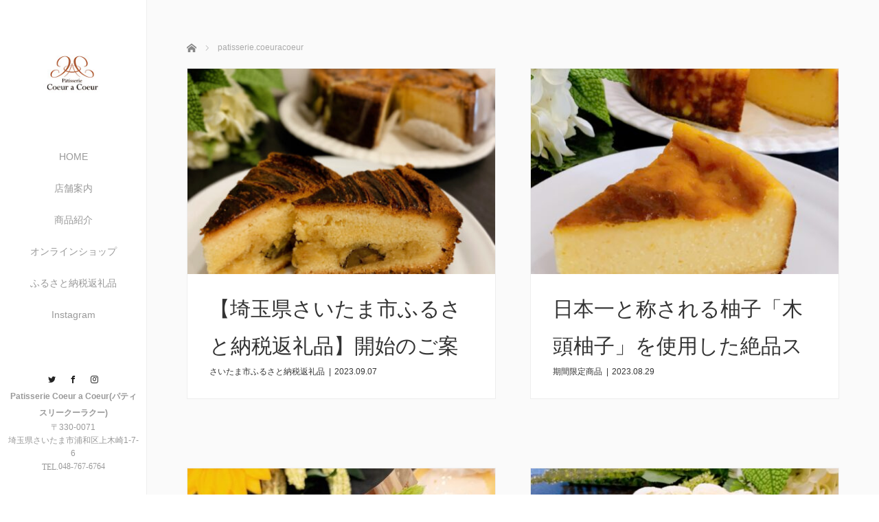

--- FILE ---
content_type: text/html; charset=UTF-8
request_url: https://patisserie-coeuracoeur.com/author/patisserie-coeuracoeur/page/3/
body_size: 13056
content:
<!DOCTYPE html>
<html class="pc" dir="ltr" lang="ja" prefix="og: https://ogp.me/ns#">
<head>
<link rel="shortcut icon" href="https://patisserie-coeuracoeur.com/wp-content/uploads/tcd-w/favicon.ico.ico" />
<meta charset="UTF-8">
<!--[if IE]><meta http-equiv="X-UA-Compatible" content="IE=edge"><![endif]-->
<meta name="viewport" content="width=device-width,initial-scale=1.0">

<meta name="description" content="patisserie.coeuracoeurの記事一覧">
<link rel="pingback" href="https://patisserie-coeuracoeur.com/xmlrpc.php">
	<style>img:is([sizes="auto" i], [sizes^="auto," i]) { contain-intrinsic-size: 3000px 1500px }</style>
	
		<!-- All in One SEO 4.9.0 - aioseo.com -->
		<title>patisserie.coeuracoeur | Patisserie Coeur a Coeur - パティスリークーラクー - パート 3</title>
	<meta name="description" content="- パート 3" />
	<meta name="robots" content="noindex, nofollow, max-snippet:-1, max-image-preview:large, max-video-preview:-1" />
	<link rel="canonical" href="https://patisserie-coeuracoeur.com/author/patisserie-coeuracoeur/page/3/" />
	<link rel="prev" href="https://patisserie-coeuracoeur.com/author/patisserie-coeuracoeur/page/2/" />
	<link rel="next" href="https://patisserie-coeuracoeur.com/author/patisserie-coeuracoeur/page/4/" />
	<meta name="generator" content="All in One SEO (AIOSEO) 4.9.0" />
		<script type="application/ld+json" class="aioseo-schema">
			{"@context":"https:\/\/schema.org","@graph":[{"@type":"BreadcrumbList","@id":"https:\/\/patisserie-coeuracoeur.com\/author\/patisserie-coeuracoeur\/page\/3\/#breadcrumblist","itemListElement":[{"@type":"ListItem","@id":"https:\/\/patisserie-coeuracoeur.com#listItem","position":1,"name":"\u30db\u30fc\u30e0","item":"https:\/\/patisserie-coeuracoeur.com","nextItem":{"@type":"ListItem","@id":"https:\/\/patisserie-coeuracoeur.com\/author\/patisserie-coeuracoeur\/#listItem","name":"patisserie.coeuracoeur"}},{"@type":"ListItem","@id":"https:\/\/patisserie-coeuracoeur.com\/author\/patisserie-coeuracoeur\/#listItem","position":2,"name":"patisserie.coeuracoeur","item":"https:\/\/patisserie-coeuracoeur.com\/author\/patisserie-coeuracoeur\/","nextItem":{"@type":"ListItem","@id":"https:\/\/patisserie-coeuracoeur.com\/author\/patisserie-coeuracoeur\/page\/3#listItem","name":"\u30da\u30fc\u30b8 3"},"previousItem":{"@type":"ListItem","@id":"https:\/\/patisserie-coeuracoeur.com#listItem","name":"\u30db\u30fc\u30e0"}},{"@type":"ListItem","@id":"https:\/\/patisserie-coeuracoeur.com\/author\/patisserie-coeuracoeur\/page\/3#listItem","position":3,"name":"\u30da\u30fc\u30b8 3","previousItem":{"@type":"ListItem","@id":"https:\/\/patisserie-coeuracoeur.com\/author\/patisserie-coeuracoeur\/#listItem","name":"patisserie.coeuracoeur"}}]},{"@type":"Organization","@id":"https:\/\/patisserie-coeuracoeur.com\/#organization","name":"Patisserie Coeur a Coeur","description":"\u3055\u3044\u305f\u307e\u65b0\u90fd\u5fc3\u306e\u6d0b\u83d3\u5b50\u5e97","url":"https:\/\/patisserie-coeuracoeur.com\/","telephone":"+81487676764","logo":{"@type":"ImageObject","url":"https:\/\/patisserie-coeuracoeur.com\/wp-content\/uploads\/2020\/11\/\u30a2\u30a4\u30b3\u30f3.jpg","@id":"https:\/\/patisserie-coeuracoeur.com\/author\/patisserie-coeuracoeur\/page\/3\/#organizationLogo","width":1341,"height":1004},"image":{"@id":"https:\/\/patisserie-coeuracoeur.com\/author\/patisserie-coeuracoeur\/page\/3\/#organizationLogo"},"sameAs":["https:\/\/www.instagram.com\/coeuracoeur1214"]},{"@type":"Person","@id":"https:\/\/patisserie-coeuracoeur.com\/author\/patisserie-coeuracoeur\/#author","url":"https:\/\/patisserie-coeuracoeur.com\/author\/patisserie-coeuracoeur\/","name":"patisserie.coeuracoeur","image":{"@type":"ImageObject","@id":"https:\/\/patisserie-coeuracoeur.com\/author\/patisserie-coeuracoeur\/page\/3\/#authorImage","url":"https:\/\/secure.gravatar.com\/avatar\/3302fa903b45a0f10eddc8f5216202dcdcc96908b0cf71d4c637eccc27aaf791?s=96&d=mm&r=g","width":96,"height":96,"caption":"patisserie.coeuracoeur"},"mainEntityOfPage":{"@id":"https:\/\/patisserie-coeuracoeur.com\/author\/patisserie-coeuracoeur\/page\/3\/#profilepage"}},{"@type":"ProfilePage","@id":"https:\/\/patisserie-coeuracoeur.com\/author\/patisserie-coeuracoeur\/page\/3\/#profilepage","url":"https:\/\/patisserie-coeuracoeur.com\/author\/patisserie-coeuracoeur\/page\/3\/","name":"patisserie.coeuracoeur | Patisserie Coeur a Coeur - \u30d1\u30c6\u30a3\u30b9\u30ea\u30fc\u30af\u30fc\u30e9\u30af\u30fc - \u30d1\u30fc\u30c8 3","description":"- \u30d1\u30fc\u30c8 3","inLanguage":"ja","isPartOf":{"@id":"https:\/\/patisserie-coeuracoeur.com\/#website"},"breadcrumb":{"@id":"https:\/\/patisserie-coeuracoeur.com\/author\/patisserie-coeuracoeur\/page\/3\/#breadcrumblist"},"dateCreated":"2020-09-19T20:50:29+09:00","mainEntity":{"@id":"https:\/\/patisserie-coeuracoeur.com\/author\/patisserie-coeuracoeur\/#author"}},{"@type":"WebSite","@id":"https:\/\/patisserie-coeuracoeur.com\/#website","url":"https:\/\/patisserie-coeuracoeur.com\/","name":"Patisserie Coeur a Coeur - \u30d1\u30c6\u30a3\u30b9\u30ea\u30fc\u30af\u30fc\u30e9\u30af\u30fc","description":"\u3055\u3044\u305f\u307e\u65b0\u90fd\u5fc3\u306e\u6d0b\u83d3\u5b50\u5e97","inLanguage":"ja","publisher":{"@id":"https:\/\/patisserie-coeuracoeur.com\/#organization"}}]}
		</script>
		<!-- All in One SEO -->

<link rel='dns-prefetch' href='//ajax.googleapis.com' />
<link rel='dns-prefetch' href='//www.googletagmanager.com' />
<link rel="alternate" type="application/rss+xml" title="Patisserie Coeur a Coeur - パティスリークーラクー &raquo; フィード" href="https://patisserie-coeuracoeur.com/feed/" />
<link rel="alternate" type="application/rss+xml" title="Patisserie Coeur a Coeur - パティスリークーラクー &raquo; コメントフィード" href="https://patisserie-coeuracoeur.com/comments/feed/" />
<link rel="alternate" type="application/rss+xml" title="Patisserie Coeur a Coeur - パティスリークーラクー &raquo; patisserie.coeuracoeur による投稿のフィード" href="https://patisserie-coeuracoeur.com/author/patisserie-coeuracoeur/feed/" />
		<!-- This site uses the Google Analytics by MonsterInsights plugin v9.10.0 - Using Analytics tracking - https://www.monsterinsights.com/ -->
		<!-- Note: MonsterInsights is not currently configured on this site. The site owner needs to authenticate with Google Analytics in the MonsterInsights settings panel. -->
					<!-- No tracking code set -->
				<!-- / Google Analytics by MonsterInsights -->
		<script type="text/javascript">
/* <![CDATA[ */
window._wpemojiSettings = {"baseUrl":"https:\/\/s.w.org\/images\/core\/emoji\/16.0.1\/72x72\/","ext":".png","svgUrl":"https:\/\/s.w.org\/images\/core\/emoji\/16.0.1\/svg\/","svgExt":".svg","source":{"concatemoji":"https:\/\/patisserie-coeuracoeur.com\/wp-includes\/js\/wp-emoji-release.min.js?ver=6.8.3"}};
/*! This file is auto-generated */
!function(s,n){var o,i,e;function c(e){try{var t={supportTests:e,timestamp:(new Date).valueOf()};sessionStorage.setItem(o,JSON.stringify(t))}catch(e){}}function p(e,t,n){e.clearRect(0,0,e.canvas.width,e.canvas.height),e.fillText(t,0,0);var t=new Uint32Array(e.getImageData(0,0,e.canvas.width,e.canvas.height).data),a=(e.clearRect(0,0,e.canvas.width,e.canvas.height),e.fillText(n,0,0),new Uint32Array(e.getImageData(0,0,e.canvas.width,e.canvas.height).data));return t.every(function(e,t){return e===a[t]})}function u(e,t){e.clearRect(0,0,e.canvas.width,e.canvas.height),e.fillText(t,0,0);for(var n=e.getImageData(16,16,1,1),a=0;a<n.data.length;a++)if(0!==n.data[a])return!1;return!0}function f(e,t,n,a){switch(t){case"flag":return n(e,"\ud83c\udff3\ufe0f\u200d\u26a7\ufe0f","\ud83c\udff3\ufe0f\u200b\u26a7\ufe0f")?!1:!n(e,"\ud83c\udde8\ud83c\uddf6","\ud83c\udde8\u200b\ud83c\uddf6")&&!n(e,"\ud83c\udff4\udb40\udc67\udb40\udc62\udb40\udc65\udb40\udc6e\udb40\udc67\udb40\udc7f","\ud83c\udff4\u200b\udb40\udc67\u200b\udb40\udc62\u200b\udb40\udc65\u200b\udb40\udc6e\u200b\udb40\udc67\u200b\udb40\udc7f");case"emoji":return!a(e,"\ud83e\udedf")}return!1}function g(e,t,n,a){var r="undefined"!=typeof WorkerGlobalScope&&self instanceof WorkerGlobalScope?new OffscreenCanvas(300,150):s.createElement("canvas"),o=r.getContext("2d",{willReadFrequently:!0}),i=(o.textBaseline="top",o.font="600 32px Arial",{});return e.forEach(function(e){i[e]=t(o,e,n,a)}),i}function t(e){var t=s.createElement("script");t.src=e,t.defer=!0,s.head.appendChild(t)}"undefined"!=typeof Promise&&(o="wpEmojiSettingsSupports",i=["flag","emoji"],n.supports={everything:!0,everythingExceptFlag:!0},e=new Promise(function(e){s.addEventListener("DOMContentLoaded",e,{once:!0})}),new Promise(function(t){var n=function(){try{var e=JSON.parse(sessionStorage.getItem(o));if("object"==typeof e&&"number"==typeof e.timestamp&&(new Date).valueOf()<e.timestamp+604800&&"object"==typeof e.supportTests)return e.supportTests}catch(e){}return null}();if(!n){if("undefined"!=typeof Worker&&"undefined"!=typeof OffscreenCanvas&&"undefined"!=typeof URL&&URL.createObjectURL&&"undefined"!=typeof Blob)try{var e="postMessage("+g.toString()+"("+[JSON.stringify(i),f.toString(),p.toString(),u.toString()].join(",")+"));",a=new Blob([e],{type:"text/javascript"}),r=new Worker(URL.createObjectURL(a),{name:"wpTestEmojiSupports"});return void(r.onmessage=function(e){c(n=e.data),r.terminate(),t(n)})}catch(e){}c(n=g(i,f,p,u))}t(n)}).then(function(e){for(var t in e)n.supports[t]=e[t],n.supports.everything=n.supports.everything&&n.supports[t],"flag"!==t&&(n.supports.everythingExceptFlag=n.supports.everythingExceptFlag&&n.supports[t]);n.supports.everythingExceptFlag=n.supports.everythingExceptFlag&&!n.supports.flag,n.DOMReady=!1,n.readyCallback=function(){n.DOMReady=!0}}).then(function(){return e}).then(function(){var e;n.supports.everything||(n.readyCallback(),(e=n.source||{}).concatemoji?t(e.concatemoji):e.wpemoji&&e.twemoji&&(t(e.twemoji),t(e.wpemoji)))}))}((window,document),window._wpemojiSettings);
/* ]]> */
</script>
<style id='wp-emoji-styles-inline-css' type='text/css'>

	img.wp-smiley, img.emoji {
		display: inline !important;
		border: none !important;
		box-shadow: none !important;
		height: 1em !important;
		width: 1em !important;
		margin: 0 0.07em !important;
		vertical-align: -0.1em !important;
		background: none !important;
		padding: 0 !important;
	}
</style>
<link rel='stylesheet' id='wp-block-library-css' href='https://patisserie-coeuracoeur.com/wp-includes/css/dist/block-library/style.min.css?ver=6.8.3' type='text/css' media='all' />
<style id='classic-theme-styles-inline-css' type='text/css'>
/*! This file is auto-generated */
.wp-block-button__link{color:#fff;background-color:#32373c;border-radius:9999px;box-shadow:none;text-decoration:none;padding:calc(.667em + 2px) calc(1.333em + 2px);font-size:1.125em}.wp-block-file__button{background:#32373c;color:#fff;text-decoration:none}
</style>
<link rel='stylesheet' id='aioseo/css/src/vue/standalone/blocks/table-of-contents/global.scss-css' href='https://patisserie-coeuracoeur.com/wp-content/plugins/all-in-one-seo-pack/dist/Lite/assets/css/table-of-contents/global.e90f6d47.css?ver=4.9.0' type='text/css' media='all' />
<style id='global-styles-inline-css' type='text/css'>
:root{--wp--preset--aspect-ratio--square: 1;--wp--preset--aspect-ratio--4-3: 4/3;--wp--preset--aspect-ratio--3-4: 3/4;--wp--preset--aspect-ratio--3-2: 3/2;--wp--preset--aspect-ratio--2-3: 2/3;--wp--preset--aspect-ratio--16-9: 16/9;--wp--preset--aspect-ratio--9-16: 9/16;--wp--preset--color--black: #000000;--wp--preset--color--cyan-bluish-gray: #abb8c3;--wp--preset--color--white: #ffffff;--wp--preset--color--pale-pink: #f78da7;--wp--preset--color--vivid-red: #cf2e2e;--wp--preset--color--luminous-vivid-orange: #ff6900;--wp--preset--color--luminous-vivid-amber: #fcb900;--wp--preset--color--light-green-cyan: #7bdcb5;--wp--preset--color--vivid-green-cyan: #00d084;--wp--preset--color--pale-cyan-blue: #8ed1fc;--wp--preset--color--vivid-cyan-blue: #0693e3;--wp--preset--color--vivid-purple: #9b51e0;--wp--preset--gradient--vivid-cyan-blue-to-vivid-purple: linear-gradient(135deg,rgba(6,147,227,1) 0%,rgb(155,81,224) 100%);--wp--preset--gradient--light-green-cyan-to-vivid-green-cyan: linear-gradient(135deg,rgb(122,220,180) 0%,rgb(0,208,130) 100%);--wp--preset--gradient--luminous-vivid-amber-to-luminous-vivid-orange: linear-gradient(135deg,rgba(252,185,0,1) 0%,rgba(255,105,0,1) 100%);--wp--preset--gradient--luminous-vivid-orange-to-vivid-red: linear-gradient(135deg,rgba(255,105,0,1) 0%,rgb(207,46,46) 100%);--wp--preset--gradient--very-light-gray-to-cyan-bluish-gray: linear-gradient(135deg,rgb(238,238,238) 0%,rgb(169,184,195) 100%);--wp--preset--gradient--cool-to-warm-spectrum: linear-gradient(135deg,rgb(74,234,220) 0%,rgb(151,120,209) 20%,rgb(207,42,186) 40%,rgb(238,44,130) 60%,rgb(251,105,98) 80%,rgb(254,248,76) 100%);--wp--preset--gradient--blush-light-purple: linear-gradient(135deg,rgb(255,206,236) 0%,rgb(152,150,240) 100%);--wp--preset--gradient--blush-bordeaux: linear-gradient(135deg,rgb(254,205,165) 0%,rgb(254,45,45) 50%,rgb(107,0,62) 100%);--wp--preset--gradient--luminous-dusk: linear-gradient(135deg,rgb(255,203,112) 0%,rgb(199,81,192) 50%,rgb(65,88,208) 100%);--wp--preset--gradient--pale-ocean: linear-gradient(135deg,rgb(255,245,203) 0%,rgb(182,227,212) 50%,rgb(51,167,181) 100%);--wp--preset--gradient--electric-grass: linear-gradient(135deg,rgb(202,248,128) 0%,rgb(113,206,126) 100%);--wp--preset--gradient--midnight: linear-gradient(135deg,rgb(2,3,129) 0%,rgb(40,116,252) 100%);--wp--preset--font-size--small: 13px;--wp--preset--font-size--medium: 20px;--wp--preset--font-size--large: 36px;--wp--preset--font-size--x-large: 42px;--wp--preset--spacing--20: 0.44rem;--wp--preset--spacing--30: 0.67rem;--wp--preset--spacing--40: 1rem;--wp--preset--spacing--50: 1.5rem;--wp--preset--spacing--60: 2.25rem;--wp--preset--spacing--70: 3.38rem;--wp--preset--spacing--80: 5.06rem;--wp--preset--shadow--natural: 6px 6px 9px rgba(0, 0, 0, 0.2);--wp--preset--shadow--deep: 12px 12px 50px rgba(0, 0, 0, 0.4);--wp--preset--shadow--sharp: 6px 6px 0px rgba(0, 0, 0, 0.2);--wp--preset--shadow--outlined: 6px 6px 0px -3px rgba(255, 255, 255, 1), 6px 6px rgba(0, 0, 0, 1);--wp--preset--shadow--crisp: 6px 6px 0px rgba(0, 0, 0, 1);}:where(.is-layout-flex){gap: 0.5em;}:where(.is-layout-grid){gap: 0.5em;}body .is-layout-flex{display: flex;}.is-layout-flex{flex-wrap: wrap;align-items: center;}.is-layout-flex > :is(*, div){margin: 0;}body .is-layout-grid{display: grid;}.is-layout-grid > :is(*, div){margin: 0;}:where(.wp-block-columns.is-layout-flex){gap: 2em;}:where(.wp-block-columns.is-layout-grid){gap: 2em;}:where(.wp-block-post-template.is-layout-flex){gap: 1.25em;}:where(.wp-block-post-template.is-layout-grid){gap: 1.25em;}.has-black-color{color: var(--wp--preset--color--black) !important;}.has-cyan-bluish-gray-color{color: var(--wp--preset--color--cyan-bluish-gray) !important;}.has-white-color{color: var(--wp--preset--color--white) !important;}.has-pale-pink-color{color: var(--wp--preset--color--pale-pink) !important;}.has-vivid-red-color{color: var(--wp--preset--color--vivid-red) !important;}.has-luminous-vivid-orange-color{color: var(--wp--preset--color--luminous-vivid-orange) !important;}.has-luminous-vivid-amber-color{color: var(--wp--preset--color--luminous-vivid-amber) !important;}.has-light-green-cyan-color{color: var(--wp--preset--color--light-green-cyan) !important;}.has-vivid-green-cyan-color{color: var(--wp--preset--color--vivid-green-cyan) !important;}.has-pale-cyan-blue-color{color: var(--wp--preset--color--pale-cyan-blue) !important;}.has-vivid-cyan-blue-color{color: var(--wp--preset--color--vivid-cyan-blue) !important;}.has-vivid-purple-color{color: var(--wp--preset--color--vivid-purple) !important;}.has-black-background-color{background-color: var(--wp--preset--color--black) !important;}.has-cyan-bluish-gray-background-color{background-color: var(--wp--preset--color--cyan-bluish-gray) !important;}.has-white-background-color{background-color: var(--wp--preset--color--white) !important;}.has-pale-pink-background-color{background-color: var(--wp--preset--color--pale-pink) !important;}.has-vivid-red-background-color{background-color: var(--wp--preset--color--vivid-red) !important;}.has-luminous-vivid-orange-background-color{background-color: var(--wp--preset--color--luminous-vivid-orange) !important;}.has-luminous-vivid-amber-background-color{background-color: var(--wp--preset--color--luminous-vivid-amber) !important;}.has-light-green-cyan-background-color{background-color: var(--wp--preset--color--light-green-cyan) !important;}.has-vivid-green-cyan-background-color{background-color: var(--wp--preset--color--vivid-green-cyan) !important;}.has-pale-cyan-blue-background-color{background-color: var(--wp--preset--color--pale-cyan-blue) !important;}.has-vivid-cyan-blue-background-color{background-color: var(--wp--preset--color--vivid-cyan-blue) !important;}.has-vivid-purple-background-color{background-color: var(--wp--preset--color--vivid-purple) !important;}.has-black-border-color{border-color: var(--wp--preset--color--black) !important;}.has-cyan-bluish-gray-border-color{border-color: var(--wp--preset--color--cyan-bluish-gray) !important;}.has-white-border-color{border-color: var(--wp--preset--color--white) !important;}.has-pale-pink-border-color{border-color: var(--wp--preset--color--pale-pink) !important;}.has-vivid-red-border-color{border-color: var(--wp--preset--color--vivid-red) !important;}.has-luminous-vivid-orange-border-color{border-color: var(--wp--preset--color--luminous-vivid-orange) !important;}.has-luminous-vivid-amber-border-color{border-color: var(--wp--preset--color--luminous-vivid-amber) !important;}.has-light-green-cyan-border-color{border-color: var(--wp--preset--color--light-green-cyan) !important;}.has-vivid-green-cyan-border-color{border-color: var(--wp--preset--color--vivid-green-cyan) !important;}.has-pale-cyan-blue-border-color{border-color: var(--wp--preset--color--pale-cyan-blue) !important;}.has-vivid-cyan-blue-border-color{border-color: var(--wp--preset--color--vivid-cyan-blue) !important;}.has-vivid-purple-border-color{border-color: var(--wp--preset--color--vivid-purple) !important;}.has-vivid-cyan-blue-to-vivid-purple-gradient-background{background: var(--wp--preset--gradient--vivid-cyan-blue-to-vivid-purple) !important;}.has-light-green-cyan-to-vivid-green-cyan-gradient-background{background: var(--wp--preset--gradient--light-green-cyan-to-vivid-green-cyan) !important;}.has-luminous-vivid-amber-to-luminous-vivid-orange-gradient-background{background: var(--wp--preset--gradient--luminous-vivid-amber-to-luminous-vivid-orange) !important;}.has-luminous-vivid-orange-to-vivid-red-gradient-background{background: var(--wp--preset--gradient--luminous-vivid-orange-to-vivid-red) !important;}.has-very-light-gray-to-cyan-bluish-gray-gradient-background{background: var(--wp--preset--gradient--very-light-gray-to-cyan-bluish-gray) !important;}.has-cool-to-warm-spectrum-gradient-background{background: var(--wp--preset--gradient--cool-to-warm-spectrum) !important;}.has-blush-light-purple-gradient-background{background: var(--wp--preset--gradient--blush-light-purple) !important;}.has-blush-bordeaux-gradient-background{background: var(--wp--preset--gradient--blush-bordeaux) !important;}.has-luminous-dusk-gradient-background{background: var(--wp--preset--gradient--luminous-dusk) !important;}.has-pale-ocean-gradient-background{background: var(--wp--preset--gradient--pale-ocean) !important;}.has-electric-grass-gradient-background{background: var(--wp--preset--gradient--electric-grass) !important;}.has-midnight-gradient-background{background: var(--wp--preset--gradient--midnight) !important;}.has-small-font-size{font-size: var(--wp--preset--font-size--small) !important;}.has-medium-font-size{font-size: var(--wp--preset--font-size--medium) !important;}.has-large-font-size{font-size: var(--wp--preset--font-size--large) !important;}.has-x-large-font-size{font-size: var(--wp--preset--font-size--x-large) !important;}
:where(.wp-block-post-template.is-layout-flex){gap: 1.25em;}:where(.wp-block-post-template.is-layout-grid){gap: 1.25em;}
:where(.wp-block-columns.is-layout-flex){gap: 2em;}:where(.wp-block-columns.is-layout-grid){gap: 2em;}
:root :where(.wp-block-pullquote){font-size: 1.5em;line-height: 1.6;}
</style>
<link rel='stylesheet' id='contact-form-7-css' href='https://patisserie-coeuracoeur.com/wp-content/plugins/contact-form-7/includes/css/styles.css?ver=6.1.3' type='text/css' media='all' />
<link rel='stylesheet' id='bootstrap.min-css' href='https://patisserie-coeuracoeur.com/wp-content/themes/avalon_tcd040/bootstrap.min.css?ver=3.0.1' type='text/css' media='all' />
<link rel='stylesheet' id='style-css' href='https://patisserie-coeuracoeur.com/wp-content/themes/avalon_tcd040/style.css?ver=3.0.1' type='text/css' media='screen' />
<link rel='stylesheet' id='responsive-css' href='https://patisserie-coeuracoeur.com/wp-content/themes/avalon_tcd040/responsive.css?ver=3.0.1' type='text/css' media='screen and (max-width:1024px)' />
<link rel='stylesheet' id='jquery.fullpage.min-css' href='https://patisserie-coeuracoeur.com/wp-content/themes/avalon_tcd040/jquery.fullpage.min.css?ver=3.0.1' type='text/css' media='all' />
<script type="text/javascript" src="https://patisserie-coeuracoeur.com/wp-includes/js/jquery/jquery.min.js?ver=3.7.1" id="jquery-core-js"></script>
<script type="text/javascript" src="https://patisserie-coeuracoeur.com/wp-includes/js/jquery/jquery-migrate.min.js?ver=3.4.1" id="jquery-migrate-js"></script>
<script type="text/javascript" src="https://ajax.googleapis.com/ajax/libs/jquery/1.12.3/jquery.min.js?ver=6.8.3" id="jquery.min-js"></script>
<script type="text/javascript" src="https://patisserie-coeuracoeur.com/wp-content/themes/avalon_tcd040/js/bootstrap.min.js?ver=3.0.1" id="bootstrap.min-js"></script>
<script type="text/javascript" src="https://patisserie-coeuracoeur.com/wp-content/themes/avalon_tcd040/js/jquery.newsticker.js?ver=3.0.1" id="jquery.newsticker-js"></script>
<script type="text/javascript" src="https://patisserie-coeuracoeur.com/wp-content/themes/avalon_tcd040/js/menu.js?ver=3.0.1" id="menu-js"></script>
<script type="text/javascript" src="https://patisserie-coeuracoeur.com/wp-content/themes/avalon_tcd040/js/jquery.easings.min.js?ver=3.0.1" id="jquery.easings.min-js"></script>
<script type="text/javascript" src="https://patisserie-coeuracoeur.com/wp-content/themes/avalon_tcd040/js/jquery.fullPage.min.js?ver=3.0.1" id="jquery.fullPage.min-js"></script>
<script type="text/javascript" src="https://patisserie-coeuracoeur.com/wp-content/themes/avalon_tcd040/js/scrolloverflow.min.js?ver=3.0.1" id="scrolloverflow.min-js"></script>
<script type="text/javascript" src="https://patisserie-coeuracoeur.com/wp-content/themes/avalon_tcd040/js/jquery.inview.min.js?ver=3.0.1" id="jquery.inview.min-js"></script>

<!-- Site Kit によって追加された Google タグ（gtag.js）スニペット -->
<!-- Google アナリティクス スニペット (Site Kit が追加) -->
<script type="text/javascript" src="https://www.googletagmanager.com/gtag/js?id=G-LN4DQRMPTV" id="google_gtagjs-js" async></script>
<script type="text/javascript" id="google_gtagjs-js-after">
/* <![CDATA[ */
window.dataLayer = window.dataLayer || [];function gtag(){dataLayer.push(arguments);}
gtag("set","linker",{"domains":["patisserie-coeuracoeur.com"]});
gtag("js", new Date());
gtag("set", "developer_id.dZTNiMT", true);
gtag("config", "G-LN4DQRMPTV");
/* ]]> */
</script>
<link rel="https://api.w.org/" href="https://patisserie-coeuracoeur.com/wp-json/" /><link rel="alternate" title="JSON" type="application/json" href="https://patisserie-coeuracoeur.com/wp-json/wp/v2/users/1" /><meta name="generator" content="Site Kit by Google 1.166.0" />
<script src="https://patisserie-coeuracoeur.com/wp-content/themes/avalon_tcd040/js/jquery.easing.js?ver=3.0.1"></script>
<script src="https://patisserie-coeuracoeur.com/wp-content/themes/avalon_tcd040/js/jscript.js?ver=3.0.1"></script>
<link rel="stylesheet" media="screen and (max-width:770px)" href="https://patisserie-coeuracoeur.com/wp-content/themes/avalon_tcd040/footer-bar/footer-bar.css?ver=3.0.1">
<script src="https://patisserie-coeuracoeur.com/wp-content/themes/avalon_tcd040/js/comment.js?ver=3.0.1"></script>

<link rel="stylesheet" href="https://patisserie-coeuracoeur.com/wp-content/themes/avalon_tcd040/japanese.css?ver=3.0.1">

<!--[if lt IE 9]>
<script src="https://patisserie-coeuracoeur.com/wp-content/themes/avalon_tcd040/js/html5.js?ver=3.0.1"></script>
<![endif]-->


<script>
 $(document).ready(function() {
     if($(window).width() >= 1025) {
         $('#fullpage').fullpage({
            //anchors: ['Page0', 'Page1', 'Page2', 'Page3', 'Page4'],
             lockAnchors: false,
            sectionsColor: ['#FFF', '#FFF', '#FFF', '#FFF', '#222222'],
             scrollBar: true,
             scrollingSpeed: 1200,
             normalScrollElements: '#section4',
             fitToSection: false,
             easing: 'easeInOutQuart'
         });
     } else {
         $('#fullpage').fullpage({
            //anchors: ['Page0', 'Page1', 'Page2', 'Page3', 'Page4'],
             lockAnchors: false,
            sectionsColor: ['#FFF', '#FFF', '#FFF', '#FFF', '#222222'],
             scrollBar: true,
             scrollingSpeed: 1000,
             autoScrolling: false,
             fitToSection: false
         });
     }
 });
</script>
<style type="text/css">


.pc #logo_text .logo{font-size:21px; }
.pc #logo_text .desc { font-size:12px; }

.mobile #logo_text .logo{font-size:12px; }

#footer_logo .logo { font-size:40px; }
#footer_logo .desc { font-size:12px; }

.pc #global_menu li a:hover, .pc #global_menu > ul > li.active > a, .post_list li.type1 .meta li a:hover, .post_list li.type2 .meta li a:hover, #footer_menu li a:hover, #home_slider .info_inner .title_link:hover, #post_meta_top a:hover, #bread_crumb li a:hover, #comment_header ul li a:hover, #template1_header .product_cateogry a:hover, #archive_product_list .no_image:hover .title a
 { color:#585954; }

#side_col, #main_content{ background-color: #FFFFFF;}

#global_menu .sub-menu{background: none;}
#global_menu .sub-menu li{background: rgba(0,0,0, 0.5);}
#global_menu .sub-menu li a{color:#FFFFFF !important;}
#global_menu .sub-menu li a:hover{color:#FFFFFF !important; background: #753A00 !important;}

.post_content a { color:#F57500; }
#edit-area .headline, .footer_headline, .widget-title, a:hover, .menu_category { color:#585954; }
#return_top a:hover, .next_page_link a:hover, .page_navi a:hover, #index_news_list .archive_link:hover, .pc #index_news_list .news_title a:hover, .box_list_headline .archive_link a:hover, .previous_next_post .previous_post a:hover, .previous_next_post .next_post a:hover,
 #single_product_list .slick-prev:hover, #single_product_list .slick-next:hover, #previous_next_page a:hover, .mobile .template1_content_list .caption a.link:hover, #archive_product_cateogry_menu li a:hover, .pc #archive_product_cateogry_menu li.active > a, .pc #archive_product_cateogry_menu li ul,
  #wp-calendar td a:hover, #wp-calendar #prev a:hover, #wp-calendar #next a:hover, .widget_search #search-btn input:hover, .widget_search #searchsubmit:hover, .side_widget.google_search #searchsubmit:hover,
   #submit_comment:hover, #post_pagination a:hover, #post_pagination p, .mobile a.category_menu_button:hover, .mobile a.category_menu_button.active, .user_sns li a:hover
    { background-color:#585954; }



/*#edit-area .top-blog-list .headline{ color:#585954; }*/
.page-title, .headline, #edit-area .headline, .header-title, .blog-title, .related-posts-title, .widget-title{
    font-weight: 500; font-family: "Times New Roman" , "游明朝" , "Yu Mincho" , "游明朝体" , "YuMincho" , "ヒラギノ明朝 Pro W3" , "Hiragino Mincho Pro" , "HiraMinProN-W3" , "HGS明朝E" , "ＭＳ Ｐ明朝" , "MS PMincho" , serif;}
.blog-title{ font-size: 30px; }
.page-title{ font-size: 18px; }
.post_content{ font-size: 14px; }

.store-information01 { background-color:#585954; }
.page_navi li .current { background-color:#585954; }

#comment_textarea textarea:focus, #guest_info input:focus
 { border-color:#585954; }

.pc #archive_product_cateogry_menu li ul a:hover
 { background-color:#585954; color:#999999; }

#previous_next_post .prev_post:hover, #previous_next_post .next_post:hover { background-color:#585954;}
.related-posts-title { color:#585954;}

/*.btn_gst:hover { color:#585954!important;}*/

.footer_menu li.no_link a { color:#585954; }
#global_menu ul li.no_link > a { color:#585954; }

.blog-title a:hover, .blog-meta a:hover, .entry-meta a:hover, #post_meta_bottom a:hover { color: #585954; }

#global_menu a, .store-information, .store-information02, .store-information a, .store-information02 a,
.store-information .store-tel, .store-information02 .store-tel, .store-information .store-tel a, .store-information02 .store-tel a
  {color:#999999 !important;}

@media screen and (max-width: 1024px) {
 #global_menu a { color: #FFFFFF !important; background: #000000 !important; border-color:  #000000; }
 .mobile #global_menu a:hover { color: #FFFFFF !important; background-color:#753A00 !important; }
 #global_menu li:before { color: #FFFFFF !important; }
 #global_menu .child_menu_button .icon:before { color: #FFFFFF !important; }
 #global_menu .sub-menu li a{background: rgba(0,0,0, 0.5) !important;}
}

@media screen and (min-width:1025px) {
 .store-information01 .store-tel, .store-information01 .store-tel a { color:#ffffff !important; }
}

#page_header .title { font-size:18px; }
#article .post_content { font-size:14px; }


.store-information .store-name, .store-information02 .store-name{ font-size:12px; }
.store-address{ font-size:12px; }
.store-information .store-tel, .store-information02 .store-tel{ font-size:12px; }
.store-information .store-tel span, .store-information02 .store-tel span{ font-size:12px; }

.store-information01{ font-size:14px; }
.store-information01 .store-name{ font-size:14px; }
.store-information01 .store-tel{ font-size:20px; }

    @media screen and (max-width: 1024px) {
        #main_col {top: auto !important;}
    }


#site_loader_spinner { border:4px solid rgba(88,89,84,0.2); border-top-color:#585954; }

.hvr_ef3 .img-wrap:hover img{
    -webkit-transform: scale(1.2);
    transform: scale(1.2);
}











</style>


<!-- Site Kit が追加した Google AdSense メタタグ -->
<meta name="google-adsense-platform-account" content="ca-host-pub-2644536267352236">
<meta name="google-adsense-platform-domain" content="sitekit.withgoogle.com">
<!-- Site Kit が追加した End Google AdSense メタタグ -->
</head>
<body class="archive paged author author-patisserie-coeuracoeur author-1 paged-3 author-paged-3 wp-theme-avalon_tcd040 font_meiryo">
<div id="site_loader_overlay"><div id="site_loader_spinner"></div></div>
<div id="site_wrap">
	<div id="main_content" class="clearfix row no-gutters">
		<!-- side col -->
		<div id="side_col" class="col-md-2 side_col_left">
	<!-- logo -->
	<div id="logo_image">
 <h1 class="logo">
  <a href="https://patisserie-coeuracoeur.com/" title="Patisserie Coeur a Coeur - パティスリークーラクー" data-label="Patisserie Coeur a Coeur - パティスリークーラクー"><img class="h_logo" src="https://patisserie-coeuracoeur.com/wp-content/uploads/2020/12/9908FD9A-CB0F-46BC-87E7-D05D1306515E.jpeg?1765291872" alt="Patisserie Coeur a Coeur - パティスリークーラクー" title="Patisserie Coeur a Coeur - パティスリークーラクー" /></a>
 </h1>
</div>
	
	<a href="#" class="menu_button pc-none"><span>menu</span></a>
	<div id="global_menu" class="clearfix">
					<ul id="menu-facebook" class="menu"><li id="menu-item-21" class="menu-item menu-item-type-custom menu-item-object-custom menu-item-home menu-item-21"><a href="https://patisserie-coeuracoeur.com/">HOME</a></li>
<li id="menu-item-120" class="menu-item menu-item-type-post_type menu-item-object-page menu-item-120"><a href="https://patisserie-coeuracoeur.com/%e4%bc%9a%e7%a4%be%e6%a6%82%e8%a6%81/">店舗案内</a></li>
<li id="menu-item-977" class="menu-item menu-item-type-post_type menu-item-object-page menu-item-977"><a href="https://patisserie-coeuracoeur.com/item/">商品紹介</a></li>
<li id="menu-item-99" class="menu-item menu-item-type-custom menu-item-object-custom menu-item-99"><a href="https://store.shopping.yahoo.co.jp/coeuracoeur/">オンラインショップ</a></li>
<li id="menu-item-1187" class="menu-item menu-item-type-post_type menu-item-object-page menu-item-1187"><a href="https://patisserie-coeuracoeur.com/%e3%81%95%e3%81%84%e3%81%9f%e3%81%be%e5%b8%82%e3%81%b5%e3%82%8b%e3%81%95%e3%81%a8%e7%b4%8d%e7%a8%8e%e8%bf%94%e7%a4%bc%e5%93%81/">ふるさと納税返礼品</a></li>
<li id="menu-item-127" class="menu-item menu-item-type-custom menu-item-object-custom menu-item-127"><a href="https://www.instagram.com/coeuracoeur1214/?r=nametag">Instagram</a></li>
</ul>			</div>
	<!-- social button -->
	<ul class="user_sns clearfix sp-none">
		<li class="twitter"><a href="https://twitter.com/coeuracoeur1214" target="_blank"><span>Twitter</span></a></li>		<li class="facebook"><a href="https://m.facebook.com/Patisserie-Coeur-a-Coeur-104062542292090/" target="_blank"><span>Facebook</span></a></li>		<li class="insta"><a href="https://instagram.com/coeuracoeur1214?r=nametag" target="_blank"><span>Instagram</span></a></li>							</ul>
	<div class="store-information sp-none">
		<p class="store-name">Patisserie Coeur a Coeur(パティスリークーラクー)</p>		<p class="store-address">〒330-0071<br />
埼玉県さいたま市浦和区上木崎1-7-6</p>		<p class="store-tel"><span>TEL.</span>048-767-6764</p>	</div>
</div>
		<!-- main col -->
				<div id="main_col" class="col-md-10 main_col_right">
<div id="header" class="header-blog mb50">
	</div>
<div id="edit-area">
	<div class="container">
		
<ul id="bread_crumb" class="clearfix" itemscope itemtype="http://schema.org/BreadcrumbList">
 <li itemprop="itemListElement" itemscope itemtype="http://schema.org/ListItem" class="home"><a itemprop="item" href="https://patisserie-coeuracoeur.com/"><span itemprop="name">ホーム</span></a><meta itemprop="position" content="1" /></li>

 <li itemprop="itemListElement" itemscope itemtype="http://schema.org/ListItem" class="last"><span itemprop="name">patisserie.coeuracoeur</span><meta itemprop="position" content="2" /></li>

</ul>
														<div class="row">				<div class="col-sm-6 archive_post">
					<article class="blog-item">
						<a class="hvr_ef3" href="https://patisserie-coeuracoeur.com/2023/09/07/%e3%80%90%e5%9f%bc%e7%8e%89%e7%9c%8c%e3%81%95%e3%81%84%e3%81%9f%e3%81%be%e5%b8%82%e3%81%b5%e3%82%8b%e3%81%95%e3%81%a8%e7%b4%8d%e7%a8%8e%e8%bf%94%e7%a4%bc%e5%93%81%e3%80%91%e9%96%8b%e5%a7%8b%e3%81%ae/">
							<div class="img-wrap">
								<img class="blog-image" src="https://patisserie-coeuracoeur.com/wp-content/uploads/2023/07/栗のガトーバスク1-450x300.jpg" alt="【埼玉県さいたま市ふるさと納税返礼品】開始のご案内" />							</div>
						</a>
							<div class="blog-content">
								<h3 class="blog-title"><a href="https://patisserie-coeuracoeur.com/2023/09/07/%e3%80%90%e5%9f%bc%e7%8e%89%e7%9c%8c%e3%81%95%e3%81%84%e3%81%9f%e3%81%be%e5%b8%82%e3%81%b5%e3%82%8b%e3%81%95%e3%81%a8%e7%b4%8d%e7%a8%8e%e8%bf%94%e7%a4%bc%e5%93%81%e3%80%91%e9%96%8b%e5%a7%8b%e3%81%ae/">【埼玉県さいたま市ふるさと納税返礼品】開始のご案内</a></h3>
								<p class="blog-meta">
																			<span class="blog-category"><a href="https://patisserie-coeuracoeur.com/category/%e3%81%95%e3%81%84%e3%81%9f%e3%81%be%e5%b8%82%e3%81%b5%e3%82%8b%e3%81%95%e3%81%a8%e7%b4%8d%e7%a8%8e%e8%bf%94%e7%a4%bc%e5%93%81/" rel="category tag">さいたま市ふるさと納税返礼品</a></span> | <time class="blog-date" datetime="2023-09-07">2023.09.07</time>
																	</p>
							</div>
					</article>
				</div>
															<div class="col-sm-6 archive_post">
					<article class="blog-item">
						<a class="hvr_ef3" href="https://patisserie-coeuracoeur.com/2023/08/29/%e6%97%a5%e6%9c%ac%e4%b8%80%e3%81%a8%e7%a7%b0%e3%81%95%e3%82%8c%e3%82%8b%e6%9f%9a%e5%ad%90%e3%80%8c%e6%9c%a8%e9%a0%ad%e6%9f%9a%e5%ad%90%e3%80%8d%e3%82%92%e4%bd%bf%e7%94%a8%e3%81%97%e3%81%9f%e7%b5%b6/">
							<div class="img-wrap">
								<img class="blog-image" src="https://patisserie-coeuracoeur.com/wp-content/uploads/2023/08/木頭柚子フラン1-450x300.jpg" alt="日本一と称される柚子「木頭柚子」を使用した絶品スイーツが新登場！" />							</div>
						</a>
							<div class="blog-content">
								<h3 class="blog-title"><a href="https://patisserie-coeuracoeur.com/2023/08/29/%e6%97%a5%e6%9c%ac%e4%b8%80%e3%81%a8%e7%a7%b0%e3%81%95%e3%82%8c%e3%82%8b%e6%9f%9a%e5%ad%90%e3%80%8c%e6%9c%a8%e9%a0%ad%e6%9f%9a%e5%ad%90%e3%80%8d%e3%82%92%e4%bd%bf%e7%94%a8%e3%81%97%e3%81%9f%e7%b5%b6/">日本一と称される柚子「木頭柚子」を使用した絶品スイーツが新登場！</a></h3>
								<p class="blog-meta">
																			<span class="blog-category"><a href="https://patisserie-coeuracoeur.com/category/menu/%e6%9c%9f%e9%96%93%e9%99%90%e5%ae%9a%e5%95%86%e5%93%81/" rel="category tag">期間限定商品</a></span> | <time class="blog-date" datetime="2023-08-29">2023.08.29</time>
																	</p>
							</div>
					</article>
				</div>
				</div>							<div class="row">				<div class="col-sm-6 archive_post">
					<article class="blog-item">
						<a class="hvr_ef3" href="https://patisserie-coeuracoeur.com/2023/08/06/%e7%b5%b6%e5%93%81%ef%bc%81%e5%a4%8f%e5%ad%a3%e9%99%90%e5%ae%9a%e3%82%b9%e3%82%a4%e3%83%bc%e3%83%84%e3%81%ae%e3%81%94%e7%b4%b9%e4%bb%8b/">
							<div class="img-wrap">
								<img class="blog-image" src="https://patisserie-coeuracoeur.com/wp-content/uploads/2023/08/9A9EEE80-4D4F-4934-BC88-F9A32BFF3FFE-450x300.jpeg" alt="絶品！夏季限定スイーツのご紹介" />							</div>
						</a>
							<div class="blog-content">
								<h3 class="blog-title"><a href="https://patisserie-coeuracoeur.com/2023/08/06/%e7%b5%b6%e5%93%81%ef%bc%81%e5%a4%8f%e5%ad%a3%e9%99%90%e5%ae%9a%e3%82%b9%e3%82%a4%e3%83%bc%e3%83%84%e3%81%ae%e3%81%94%e7%b4%b9%e4%bb%8b/">絶品！夏季限定スイーツのご紹介</a></h3>
								<p class="blog-meta">
																			<span class="blog-category"><a href="https://patisserie-coeuracoeur.com/category/menu/%e6%9c%9f%e9%96%93%e9%99%90%e5%ae%9a%e5%95%86%e5%93%81/" rel="category tag">期間限定商品</a></span> | <time class="blog-date" datetime="2023-08-06">2023.08.06</time>
																	</p>
							</div>
					</article>
				</div>
															<div class="col-sm-6 archive_post">
					<article class="blog-item">
						<a class="hvr_ef3" href="https://patisserie-coeuracoeur.com/2023/07/28/%e3%80%90%e5%a4%8f%e5%ad%a3%e9%99%90%e5%ae%9a%e3%80%91%e3%83%a1%e3%83%ad%e3%83%b3%e3%81%ae%e3%83%87%e3%82%b3%e3%83%ac%e3%83%bc%e3%82%b7%e3%83%a7%e3%83%b3%e3%81%8c%e7%99%bb%e5%a0%b4%ef%bc%81%e3%81%8a/">
							<div class="img-wrap">
								<img class="blog-image" src="https://patisserie-coeuracoeur.com/wp-content/uploads/2023/07/472C8227-6AF1-4960-B3D7-12A69216FE0F-450x300.jpeg" alt="【夏季限定】メロンのデコレーションが登場！お誕生日や記念日におすすめ☆オンラインショップから注文できるようになりました！" />							</div>
						</a>
							<div class="blog-content">
								<h3 class="blog-title"><a href="https://patisserie-coeuracoeur.com/2023/07/28/%e3%80%90%e5%a4%8f%e5%ad%a3%e9%99%90%e5%ae%9a%e3%80%91%e3%83%a1%e3%83%ad%e3%83%b3%e3%81%ae%e3%83%87%e3%82%b3%e3%83%ac%e3%83%bc%e3%82%b7%e3%83%a7%e3%83%b3%e3%81%8c%e7%99%bb%e5%a0%b4%ef%bc%81%e3%81%8a/">【夏季限定】メロンのデコレーションが登場！お誕生日や記念日におすすめ☆オンラインショップから注文できるようになりました！</a></h3>
								<p class="blog-meta">
																			<span class="blog-category"><a href="https://patisserie-coeuracoeur.com/category/menu/%e6%9c%9f%e9%96%93%e9%99%90%e5%ae%9a%e5%95%86%e5%93%81/" rel="category tag">期間限定商品</a></span> | <time class="blog-date" datetime="2023-07-28">2023.07.28</time>
																	</p>
							</div>
					</article>
				</div>
				</div>							<div class="row">				<div class="col-sm-6 archive_post">
					<article class="blog-item">
						<a class="hvr_ef3" href="https://patisserie-coeuracoeur.com/2023/07/15/%e3%83%91%e3%83%86%e3%82%a3%e3%82%b9%e3%83%aa%e3%83%bc%e3%81%aa%e3%82%89%e3%81%a7%e3%81%af%e3%81%ae%e6%a1%83%e3%82%b9%e3%82%a4%e3%83%bc%e3%83%84%ef%bc%81%e7%b5%b6%e5%93%81%e3%80%8e%e6%a1%83%e3%81%ae/">
							<div class="img-wrap">
								<img class="blog-image" src="https://patisserie-coeuracoeur.com/wp-content/uploads/2023/07/616A067F-0219-4894-8F2C-C1DC578C884A-450x300.jpeg" alt="パティスリーならではの桃スイーツ！絶品『桃のガトー』が今年も登場です！" />							</div>
						</a>
							<div class="blog-content">
								<h3 class="blog-title"><a href="https://patisserie-coeuracoeur.com/2023/07/15/%e3%83%91%e3%83%86%e3%82%a3%e3%82%b9%e3%83%aa%e3%83%bc%e3%81%aa%e3%82%89%e3%81%a7%e3%81%af%e3%81%ae%e6%a1%83%e3%82%b9%e3%82%a4%e3%83%bc%e3%83%84%ef%bc%81%e7%b5%b6%e5%93%81%e3%80%8e%e6%a1%83%e3%81%ae/">パティスリーならではの桃スイーツ！絶品『桃のガトー』が今年も登場です！</a></h3>
								<p class="blog-meta">
																			<span class="blog-category"><a href="https://patisserie-coeuracoeur.com/category/menu/%e6%9c%9f%e9%96%93%e9%99%90%e5%ae%9a%e5%95%86%e5%93%81/" rel="category tag">期間限定商品</a></span> | <time class="blog-date" datetime="2023-07-15">2023.07.15</time>
																	</p>
							</div>
					</article>
				</div>
															<div class="col-sm-6 archive_post">
					<article class="blog-item">
						<a class="hvr_ef3" href="https://patisserie-coeuracoeur.com/2023/07/11/%e6%97%a5%e6%9c%ac%e4%b8%80%e3%81%ae%e6%9f%9a%e5%ad%90%e3%81%a8%e7%a7%b0%e3%81%95%e3%82%8c%e3%82%8b%e3%80%8c%e6%9c%a8%e9%a0%ad%e6%9f%9a%e5%ad%90%e3%80%8d%e3%82%92%e4%bd%bf%e3%81%a3%e3%81%9f%e7%84%bc/">
							<div class="img-wrap">
								<img class="blog-image" src="https://patisserie-coeuracoeur.com/wp-content/uploads/2023/07/170BBFAD-A4FA-4316-A8F2-10A1E30F6A38-450x300.jpeg" alt="日本一の柚子と称される「木頭柚子」を使った焼菓子「木頭柚子ケーキ」が新登場！夏のギフトにピッタリ！" />							</div>
						</a>
							<div class="blog-content">
								<h3 class="blog-title"><a href="https://patisserie-coeuracoeur.com/2023/07/11/%e6%97%a5%e6%9c%ac%e4%b8%80%e3%81%ae%e6%9f%9a%e5%ad%90%e3%81%a8%e7%a7%b0%e3%81%95%e3%82%8c%e3%82%8b%e3%80%8c%e6%9c%a8%e9%a0%ad%e6%9f%9a%e5%ad%90%e3%80%8d%e3%82%92%e4%bd%bf%e3%81%a3%e3%81%9f%e7%84%bc/">日本一の柚子と称される「木頭柚子」を使った焼菓子「木頭柚子ケーキ」が新登場！夏のギフトにピッタリ！</a></h3>
								<p class="blog-meta">
																			<span class="blog-category"><a href="https://patisserie-coeuracoeur.com/category/menu/%e6%9c%9f%e9%96%93%e9%99%90%e5%ae%9a%e5%95%86%e5%93%81/" rel="category tag">期間限定商品</a></span> | <time class="blog-date" datetime="2023-07-11">2023.07.11</time>
																	</p>
							</div>
					</article>
				</div>
				</div>							<div class="row">				<div class="col-sm-6 archive_post">
					<article class="blog-item">
						<a class="hvr_ef3" href="https://patisserie-coeuracoeur.com/2023/07/09/%e6%96%b0%e6%84%9f%e8%a6%9a%ef%bc%81%e3%82%a2%e3%82%a4%e3%82%b9%e3%82%b1%e3%83%bc%e3%82%ad%e3%81%8c%e6%96%b0%e7%99%bb%e5%a0%b4%ef%bc%81%ef%bc%81/">
							<div class="img-wrap">
								<img class="blog-image" src="https://patisserie-coeuracoeur.com/wp-content/uploads/2023/07/4E66D3BB-41A1-4B69-943E-48F8EF2BB785-450x300.jpeg" alt="新感覚！アイスケーキが新登場！！" />							</div>
						</a>
							<div class="blog-content">
								<h3 class="blog-title"><a href="https://patisserie-coeuracoeur.com/2023/07/09/%e6%96%b0%e6%84%9f%e8%a6%9a%ef%bc%81%e3%82%a2%e3%82%a4%e3%82%b9%e3%82%b1%e3%83%bc%e3%82%ad%e3%81%8c%e6%96%b0%e7%99%bb%e5%a0%b4%ef%bc%81%ef%bc%81/">新感覚！アイスケーキが新登場！！</a></h3>
								<p class="blog-meta">
																			<span class="blog-category"><a href="https://patisserie-coeuracoeur.com/category/menu/%e6%9c%9f%e9%96%93%e9%99%90%e5%ae%9a%e5%95%86%e5%93%81/" rel="category tag">期間限定商品</a></span> | <time class="blog-date" datetime="2023-07-09">2023.07.09</time>
																	</p>
							</div>
					</article>
				</div>
															<div class="col-sm-6 archive_post">
					<article class="blog-item">
						<a class="hvr_ef3" href="https://patisserie-coeuracoeur.com/2023/07/04/%e3%81%8a%e4%b8%ad%e5%85%83%e3%80%81%e5%a4%8f%e3%81%ae%e3%82%ae%e3%83%95%e3%83%88%e3%81%af%e3%81%8a%e6%b1%ba%e3%81%be%e3%82%8a%e3%81%a7%e3%81%99%e3%81%8b%ef%bc%9f%e5%85%a8%e5%9b%bd%e9%85%8d%e9%80%81/">
							<div class="img-wrap">
								<img class="blog-image" src="https://patisserie-coeuracoeur.com/wp-content/uploads/2023/06/4C52F189-5CDB-47A6-A915-1CB6325FC1C2-450x300.jpeg" alt="お中元、夏のギフトはお決まりですか？全国配送も承ってます！8月末まで配送料お得です！" />							</div>
						</a>
							<div class="blog-content">
								<h3 class="blog-title"><a href="https://patisserie-coeuracoeur.com/2023/07/04/%e3%81%8a%e4%b8%ad%e5%85%83%e3%80%81%e5%a4%8f%e3%81%ae%e3%82%ae%e3%83%95%e3%83%88%e3%81%af%e3%81%8a%e6%b1%ba%e3%81%be%e3%82%8a%e3%81%a7%e3%81%99%e3%81%8b%ef%bc%9f%e5%85%a8%e5%9b%bd%e9%85%8d%e9%80%81/">お中元、夏のギフトはお決まりですか？全国配送も承ってます！8月末まで配送料お得です！</a></h3>
								<p class="blog-meta">
																			<span class="blog-category"><a href="https://patisserie-coeuracoeur.com/category/%e6%9c%aa%e5%88%86%e9%a1%9e/" rel="category tag">未分類</a></span> | <time class="blog-date" datetime="2023-07-04">2023.07.04</time>
																	</p>
							</div>
					</article>
				</div>
				</div>							<div class="row">				<div class="col-sm-6 archive_post">
					<article class="blog-item">
						<a class="hvr_ef3" href="https://patisserie-coeuracoeur.com/2023/06/24/%e4%bb%8a%e5%b9%b4%e3%82%82%e3%83%a1%e3%83%ad%e3%83%b3%e3%81%ae%e3%82%b7%e3%83%a7%e3%83%bc%e3%83%88%e3%82%b1%e3%83%bc%e3%82%ad%e3%81%8c%e7%99%bb%e5%a0%b4%e3%81%a7%e3%81%99%ef%bc%81/">
							<div class="img-wrap">
								<img class="blog-image" src="https://patisserie-coeuracoeur.com/wp-content/uploads/2023/06/A6D4CD0A-E1D6-44A6-A65E-31236D76C100-450x300.jpeg" alt="今年もメロンのショートケーキが登場です！" />							</div>
						</a>
							<div class="blog-content">
								<h3 class="blog-title"><a href="https://patisserie-coeuracoeur.com/2023/06/24/%e4%bb%8a%e5%b9%b4%e3%82%82%e3%83%a1%e3%83%ad%e3%83%b3%e3%81%ae%e3%82%b7%e3%83%a7%e3%83%bc%e3%83%88%e3%82%b1%e3%83%bc%e3%82%ad%e3%81%8c%e7%99%bb%e5%a0%b4%e3%81%a7%e3%81%99%ef%bc%81/">今年もメロンのショートケーキが登場です！</a></h3>
								<p class="blog-meta">
																			<span class="blog-category"><a href="https://patisserie-coeuracoeur.com/category/menu/%e6%9c%9f%e9%96%93%e9%99%90%e5%ae%9a%e5%95%86%e5%93%81/" rel="category tag">期間限定商品</a></span> | <time class="blog-date" datetime="2023-06-24">2023.06.24</time>
																	</p>
							</div>
					</article>
				</div>
															<div class="col-sm-6 archive_post">
					<article class="blog-item">
						<a class="hvr_ef3" href="https://patisserie-coeuracoeur.com/2023/06/19/%e5%a4%8f%e3%81%ae%e6%96%b0%e4%bd%9c%e3%80%90%e3%82%b5%e3%83%90%e3%83%a9%e3%83%b3%e3%82%aa%e3%83%a9%e3%83%b3%e3%82%b8%e3%83%a5%e3%80%91%e3%81%8c%e7%99%bb%e5%a0%b4%ef%bc%81/">
							<div class="img-wrap">
								<img class="blog-image" src="https://patisserie-coeuracoeur.com/wp-content/uploads/2023/06/72B2A585-0AD3-4929-BF9D-E5019D9A083C-450x300.jpeg" alt="夏の新作【サバランオランジュ】が登場！" />							</div>
						</a>
							<div class="blog-content">
								<h3 class="blog-title"><a href="https://patisserie-coeuracoeur.com/2023/06/19/%e5%a4%8f%e3%81%ae%e6%96%b0%e4%bd%9c%e3%80%90%e3%82%b5%e3%83%90%e3%83%a9%e3%83%b3%e3%82%aa%e3%83%a9%e3%83%b3%e3%82%b8%e3%83%a5%e3%80%91%e3%81%8c%e7%99%bb%e5%a0%b4%ef%bc%81/">夏の新作【サバランオランジュ】が登場！</a></h3>
								<p class="blog-meta">
																			<span class="blog-category"><a href="https://patisserie-coeuracoeur.com/category/menu/%e6%9c%9f%e9%96%93%e9%99%90%e5%ae%9a%e5%95%86%e5%93%81/" rel="category tag">期間限定商品</a></span> | <time class="blog-date" datetime="2023-06-19">2023.06.19</time>
																	</p>
							</div>
					</article>
				</div>
				</div>										<div class="page_navi clearfix">
			<ul class="page-numbers"><li><a class="prev page-numbers" href="https://patisserie-coeuracoeur.com/author/patisserie-coeuracoeur/page/2/">&laquo; 前へ</a></li><li><a class="page-numbers" href="https://patisserie-coeuracoeur.com/author/patisserie-coeuracoeur/page/1/">1</a></li><li><a class="page-numbers" href="https://patisserie-coeuracoeur.com/author/patisserie-coeuracoeur/page/2/">2</a></li><li><span aria-current="page" class="page-numbers current">3</span></li><li><a class="page-numbers" href="https://patisserie-coeuracoeur.com/author/patisserie-coeuracoeur/page/4/">4</a></li><li><a class="page-numbers" href="https://patisserie-coeuracoeur.com/author/patisserie-coeuracoeur/page/5/">5</a></li><li><span class="page-numbers dots">&hellip;</span></li><li><a class="page-numbers" href="https://patisserie-coeuracoeur.com/author/patisserie-coeuracoeur/page/8/">8</a></li><li><a class="next page-numbers" href="https://patisserie-coeuracoeur.com/author/patisserie-coeuracoeur/page/4/">次へ &raquo;</a></li></ul>		</div>
	</div>
</div><!-- / #edit-area -->

<div id="footer">
                  <div class="container">
                  <div id="footer_logo" class="align1 mb60 sp-none">
                <div class="logo_area">
 <p class="logo"><a href="https://patisserie-coeuracoeur.com/" title="Patisserie Coeur a Coeur - パティスリークーラクー"><img class="f_logo" src="https://patisserie-coeuracoeur.com/wp-content/uploads/2023/07/logo_1b-e1689054109953.png?1765291872" alt="Patisserie Coeur a Coeur - パティスリークーラクー" title="Patisserie Coeur a Coeur - パティスリークーラクー" /></a></p>
</div>
            </div>
            <div class="row">
                <div id="footer_menu" class="clearfix">
                                </div><!-- / #footer_menu -->
            </div>
        </div><!-- / .container -->
        <div class="store-information02 mt50 mb20 pc-none">
        <p class="store-name">Patisserie Coeur a Coeur(パティスリークーラクー)</p>        <p class="store-address">〒330-0071<br />
埼玉県さいたま市浦和区上木崎1-7-6</p>        <p class="store-tel">048-767-6764</p>    </div>
    <ul class="user_sns pc-none clearfix">
        <li class="twitter"><a href="https://twitter.com/coeuracoeur1214" target="_blank"><span>Twitter</span></a></li>        <li class="facebook"><a href="https://m.facebook.com/Patisserie-Coeur-a-Coeur-104062542292090/" target="_blank"><span>Facebook</span></a></li>        <li class="insta"><a href="https://instagram.com/coeuracoeur1214?r=nametag" target="_blank"><span>Instagram</span></a></li>                            </ul>
            <p class="store-information01 sp-none">
            <span class="store-name">Patisserie Coeur a Coeur(パティスリークーラクー)</span>
            <span class="store-address">〒330-0071
埼玉県さいたま市浦和区上木崎1-7-6</span><span class="store-tel">048-767-6764</span>
        </p>
        <p id="copyright">&copy;&nbsp;Patisserie Coeur a Coeur &#8211; パティスリークーラクー All Rights Reserved.</p>
</div><!-- / #footer -->

 <div id="return_top">
  <a href="#body"><span>PAGE TOP</span></a>
 </div>

</div><!-- / #main_col -->
</div><!-- / #main_content -->
</div><!-- / #site_wrap -->


<script>
jQuery(document).ready(function($){

  $(window).load(function () {
    $('#site_loader_spinner').delay(600).fadeOut(400);
    $('#site_loader_overlay').delay(900).fadeOut(800);
    $('#site_wrap').css('display', 'block');
    $(window).trigger('resize');
		if ($('.pb_slider').length) {
			$('.pb_slider').slick('setPosition');
			$('.pb_slider_nav').slick('setPosition');
		}
    if ($('.pb_tab_slider').length) {
      $('.pb_tab_slider').slick('setPosition');
    }
  });
  $(function(){
    setTimeout(function(){
      $('#site_loader_spinner').delay(600).fadeOut(400);
      $('#site_loader_overlay').delay(900).fadeOut(800);
      $('#site_wrap').css('display', 'block');
    }, 3000);
  });
});
var timer = false;
 jQuery(window).on('load resize', function(){
     if (timer !== false) {
         clearTimeout(timer);
     }
     timer = setTimeout(function() {
         var h = $(window).height();
         var w = $(window).width();
         var x = 200;
         if(h<x){
             $('#side_col').css('position', 'relative');
             $('#side_col .store-information').css('position', 'relative');
         }
    }, 200);
});
</script>
<script type="speculationrules">
{"prefetch":[{"source":"document","where":{"and":[{"href_matches":"\/*"},{"not":{"href_matches":["\/wp-*.php","\/wp-admin\/*","\/wp-content\/uploads\/*","\/wp-content\/*","\/wp-content\/plugins\/*","\/wp-content\/themes\/avalon_tcd040\/*","\/*\\?(.+)"]}},{"not":{"selector_matches":"a[rel~=\"nofollow\"]"}},{"not":{"selector_matches":".no-prefetch, .no-prefetch a"}}]},"eagerness":"conservative"}]}
</script>
<script type="module"  src="https://patisserie-coeuracoeur.com/wp-content/plugins/all-in-one-seo-pack/dist/Lite/assets/table-of-contents.95d0dfce.js?ver=4.9.0" id="aioseo/js/src/vue/standalone/blocks/table-of-contents/frontend.js-js"></script>
<script type="text/javascript" src="https://patisserie-coeuracoeur.com/wp-includes/js/dist/hooks.min.js?ver=4d63a3d491d11ffd8ac6" id="wp-hooks-js"></script>
<script type="text/javascript" src="https://patisserie-coeuracoeur.com/wp-includes/js/dist/i18n.min.js?ver=5e580eb46a90c2b997e6" id="wp-i18n-js"></script>
<script type="text/javascript" id="wp-i18n-js-after">
/* <![CDATA[ */
wp.i18n.setLocaleData( { 'text direction\u0004ltr': [ 'ltr' ] } );
/* ]]> */
</script>
<script type="text/javascript" src="https://patisserie-coeuracoeur.com/wp-content/plugins/contact-form-7/includes/swv/js/index.js?ver=6.1.3" id="swv-js"></script>
<script type="text/javascript" id="contact-form-7-js-translations">
/* <![CDATA[ */
( function( domain, translations ) {
	var localeData = translations.locale_data[ domain ] || translations.locale_data.messages;
	localeData[""].domain = domain;
	wp.i18n.setLocaleData( localeData, domain );
} )( "contact-form-7", {"translation-revision-date":"2025-10-29 09:23:50+0000","generator":"GlotPress\/4.0.3","domain":"messages","locale_data":{"messages":{"":{"domain":"messages","plural-forms":"nplurals=1; plural=0;","lang":"ja_JP"},"This contact form is placed in the wrong place.":["\u3053\u306e\u30b3\u30f3\u30bf\u30af\u30c8\u30d5\u30a9\u30fc\u30e0\u306f\u9593\u9055\u3063\u305f\u4f4d\u7f6e\u306b\u7f6e\u304b\u308c\u3066\u3044\u307e\u3059\u3002"],"Error:":["\u30a8\u30e9\u30fc:"]}},"comment":{"reference":"includes\/js\/index.js"}} );
/* ]]> */
</script>
<script type="text/javascript" id="contact-form-7-js-before">
/* <![CDATA[ */
var wpcf7 = {
    "api": {
        "root": "https:\/\/patisserie-coeuracoeur.com\/wp-json\/",
        "namespace": "contact-form-7\/v1"
    }
};
/* ]]> */
</script>
<script type="text/javascript" src="https://patisserie-coeuracoeur.com/wp-content/plugins/contact-form-7/includes/js/index.js?ver=6.1.3" id="contact-form-7-js"></script>
</body>
</html>
